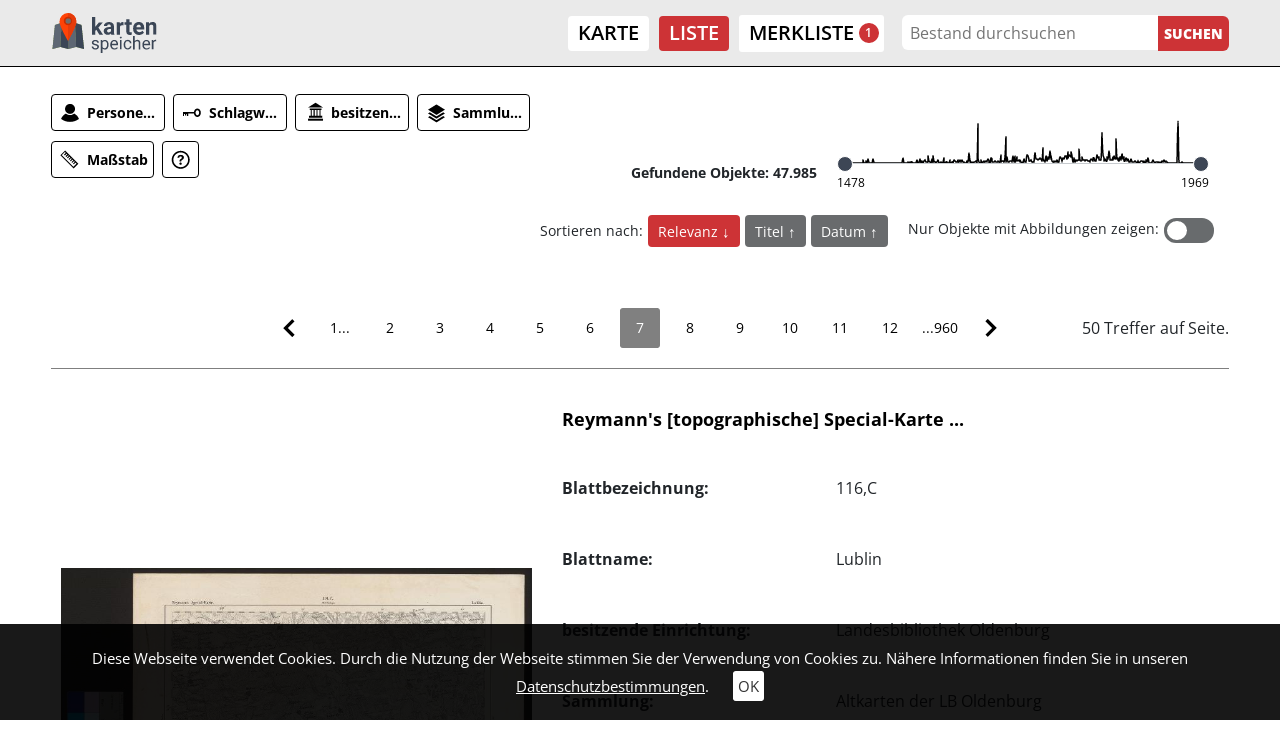

--- FILE ---
content_type: text/css; charset=utf-8
request_url: https://kartenspeicher.gbv.de/typo3conf/ext/jo_content/Resources/Public/Css/Libs/Lightbox/lightbox.css?1692603904
body_size: 1051
content:
/* Preload Images */
body:after {
  content: url(../../../Images/close.png) url(../../../Images/loading.gif) url(../../../Images/prev.svg) url(../../../Images/next.svg);
  display: none;
}
body.lb-disable-scrolling {
  overflow: hidden;
}
.lightboxOverlay {
  position: absolute;
  top: 0;
  left: 0;
  z-index: 9999;
  background-color: black;
  filter: progid:DXImageTransform.Microsoft.Alpha(Opacity=80);
  opacity: 0.8;
  display: none;
}
.lightbox {
  position: absolute;
  left: 0;
  width: 100%;
  z-index: 10000;
  text-align: center;
  line-height: 0;
  font-weight: normal;
}
.lightbox .lb-image {
  display: block;
  height: auto;
  max-width: inherit;
  max-height: none;
  border-radius: 3px;
  border: 4px solid white;
}
.lightbox a img {
  border: none;
}
.lb-outerContainer {
  position: relative;
  *zoom: 1;
  width: 250px;
  height: 250px;
  margin: 0 auto;
  border-radius: 4px;

  background-color: white;
}
.lb-outerContainer:after {
  content: "";
  display: table;
  clear: both;
}
.lb-loader {
  position: absolute;
  top: 43%;
  left: 0;
  height: 25%;
  width: 100%;
  text-align: center;
  line-height: 0;
}
.lb-cancel {
  display: block;
  width: 32px;
  height: 32px;
  margin: 0 auto;
  background: url(../../../Images/loading.gif) no-repeat;
}
.lb-nav {
  position: absolute;
  top: 0;
  left: 0;
  height: 100%;
  width: 100%;
  z-index: 10;
}
.lb-container > .nav {
  left: 0;
}
.lb-nav a {
  outline: none;
  background-image: url('[data-uri]');
}
.lb-prev, .lb-next {
  height: 100%;
  cursor: pointer;
  display: block;
}
.lb-nav a.lb-prev {
  width: 34%;
  left: 10px;
  position: relative;
  float: left;
  background: url(../../../Images/prev.svg) left 48% no-repeat;
  filter: progid:DXImageTransform.Microsoft.Alpha(Opacity=0);
  opacity: 0;
  -webkit-transition: opacity 0.6s;
  -moz-transition: opacity 0.6s;
  -o-transition: opacity 0.6s;
  transition: opacity 0.6s;
}
.lb-nav a.lb-prev:hover {
  filter: progid:DXImageTransform.Microsoft.Alpha(Opacity=100);
  opacity: 1;
}
.lb-nav a.lb-next {
  width: 64%;
  right: 10px;
  position: relative;
  float: right;
  background: url(../../../Images/next.svg) right 48% no-repeat;
  filter: progid:DXImageTransform.Microsoft.Alpha(Opacity=0);
  opacity: 0;
  -webkit-transition: opacity 0.6s;
  -moz-transition: opacity 0.6s;
  -o-transition: opacity 0.6s;
  transition: opacity 0.6s;
}
.lb-nav a.lb-next:hover {
  filter: progid:DXImageTransform.Microsoft.Alpha(Opacity=100);
  opacity: 1;
}
.lb-dataContainer {
  margin: 0 auto;
  padding-top: 5px;
  *zoom: 1;
  width: 100%;
  -moz-border-radius-bottom-left: 4px;
  -webkit-border-bottom-left-radius: 4px;
  border-bottom-left-radius: 4px;
  -moz-border-radius-bottom-right: 4px;
  -webkit-border-bottom-right-radius: 4px;
  border-bottom-right-radius: 4px;
}
.lb-dataContainer:after {
  content: "";
  display: table;
  clear: both;
}
.lb-data {
  padding: 0 4px;
  color: #ccc;
}
.lb-data .lb-details {
  width: 85%;
  float: left;
  text-align: left;
  line-height: 1.1em;
}
.lb-data .lb-caption {
  font-size: 13px;
  font-weight: bold;
  line-height: 1em;
}
.lb-data .lb-caption a {
  color: #4ae;
}
.lb-data .lb-number {
  display: block;
  clear: left;
  padding-bottom: 1em;
  font-size: 12px;
  color: #999999;
}
.lb-data .lb-close {
  display: block;
  float: right;
  width: 30px;
  height: 30px;
  background: url(../../../Images/close.png) top right no-repeat;
  text-align: right;
  outline: none;
  filter: progid:DXImageTransform.Microsoft.Alpha(Opacity=70);
  opacity: 0.7;
  -webkit-transition: opacity 0.2s;
  -moz-transition: opacity 0.2s;
  -o-transition: opacity 0.2s;
  transition: opacity 0.2s;
}

.lb-data .lb-close:hover {
  cursor: pointer;
  filter: progid:DXImageTransform.Microsoft.Alpha(Opacity=100);
  opacity: 1;
}
